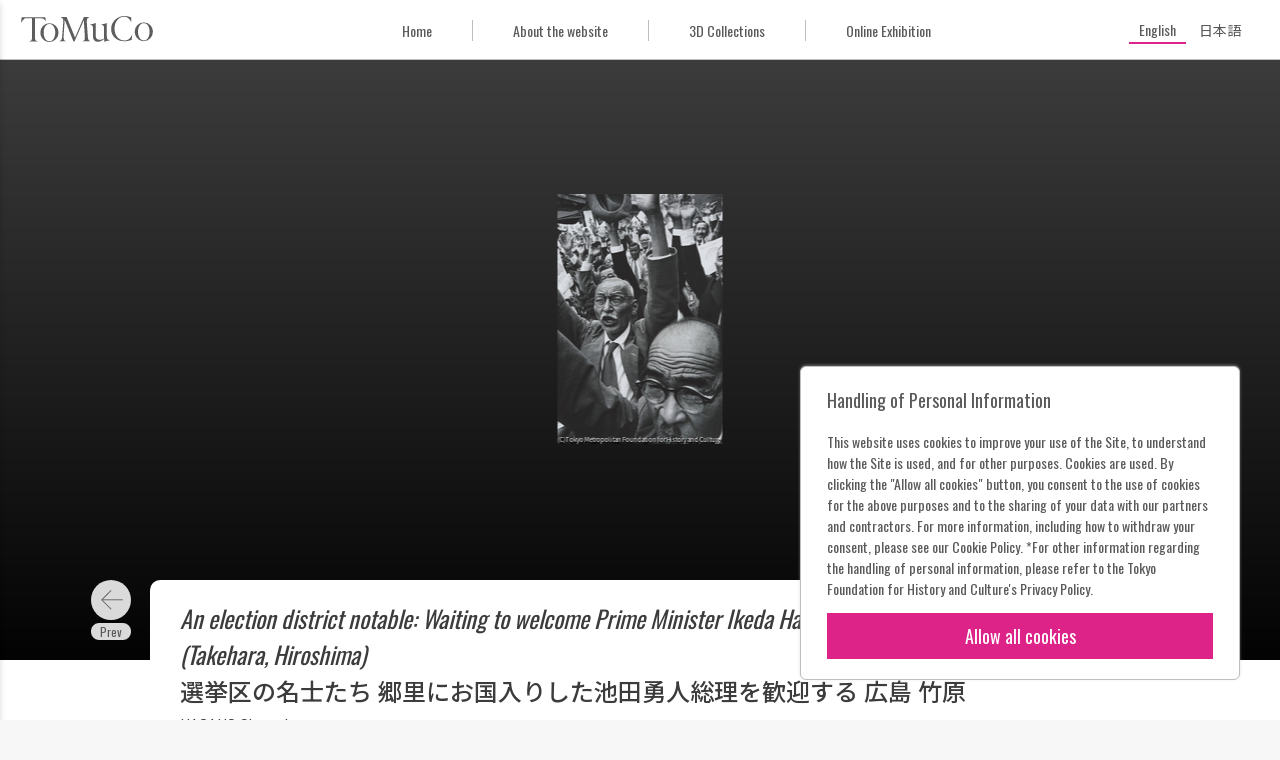

--- FILE ---
content_type: text/html; charset=UTF-8
request_url: https://museumcollection.tokyo/en/works/94818/
body_size: 9755
content:
<!DOCTYPE html>
<html lang="en-US" class="no-js" lang="en">

<head>
  <meta charset="UTF-8">
  <meta name="viewport" content="width=device-width">
  <title>An election district notable: Waiting to welcome Prime Minister Ikeda Hayato on his return to his district (Takehara, Hiroshima) | ToMuCo - Tokyo Museum Collection</title>
  <meta name="description" content="東京都立博物館・美術館収蔵品検索">

  <meta property="og:title" content="An election district notable: Waiting to welcome Prime Minister Ikeda Hayato on his return to his district (Takehara, Hiroshima) | ToMuCo - Tokyo Museum Collection"/>
  <meta property="og:type" content="article"/>
  <meta property="og:url" content="https://museumcollection.tokyo/en/works/94818/"/>
  <meta property="og:image" content="https://museumcollection.tokyo/wp-content/uploads/2025/06/23797.jpeg"/>
  <meta property="og:description" content=""/>
  <meta property="fb:app_id" content=""/>
  <meta name="twitter:card" content="summary_large_image"/>

  <link rel="apple-touch-icon" sizes="180x180" href="/apple-touch-icon.png">
  <link rel="icon" type="image/png" sizes="32x32" href="/favicon-32x32.png">
  <link rel="icon" type="image/png" sizes="16x16" href="/favicon-16x16.png">
  <link rel="manifest" href="/site.webmanifest">
  <link rel="mask-icon" href="/safari-pinned-tab.svg" color="#dd2cc8">
  <meta name="msapplication-TileColor" content="#dd2cc8">
  <meta name="theme-color" content="#ff0000">
	<meta name='robots' content='max-image-preview:large' />
	<style>img:is([sizes="auto" i], [sizes^="auto," i]) { contain-intrinsic-size: 3000px 1500px }</style>
	<script type="text/javascript">
/* <![CDATA[ */
window._wpemojiSettings = {"baseUrl":"https:\/\/s.w.org\/images\/core\/emoji\/15.0.3\/72x72\/","ext":".png","svgUrl":"https:\/\/s.w.org\/images\/core\/emoji\/15.0.3\/svg\/","svgExt":".svg","source":{"concatemoji":"https:\/\/museumcollection.tokyo\/wp-includes\/js\/wp-emoji-release.min.js?ver=6.7.4"}};
/*! This file is auto-generated */
!function(i,n){var o,s,e;function c(e){try{var t={supportTests:e,timestamp:(new Date).valueOf()};sessionStorage.setItem(o,JSON.stringify(t))}catch(e){}}function p(e,t,n){e.clearRect(0,0,e.canvas.width,e.canvas.height),e.fillText(t,0,0);var t=new Uint32Array(e.getImageData(0,0,e.canvas.width,e.canvas.height).data),r=(e.clearRect(0,0,e.canvas.width,e.canvas.height),e.fillText(n,0,0),new Uint32Array(e.getImageData(0,0,e.canvas.width,e.canvas.height).data));return t.every(function(e,t){return e===r[t]})}function u(e,t,n){switch(t){case"flag":return n(e,"\ud83c\udff3\ufe0f\u200d\u26a7\ufe0f","\ud83c\udff3\ufe0f\u200b\u26a7\ufe0f")?!1:!n(e,"\ud83c\uddfa\ud83c\uddf3","\ud83c\uddfa\u200b\ud83c\uddf3")&&!n(e,"\ud83c\udff4\udb40\udc67\udb40\udc62\udb40\udc65\udb40\udc6e\udb40\udc67\udb40\udc7f","\ud83c\udff4\u200b\udb40\udc67\u200b\udb40\udc62\u200b\udb40\udc65\u200b\udb40\udc6e\u200b\udb40\udc67\u200b\udb40\udc7f");case"emoji":return!n(e,"\ud83d\udc26\u200d\u2b1b","\ud83d\udc26\u200b\u2b1b")}return!1}function f(e,t,n){var r="undefined"!=typeof WorkerGlobalScope&&self instanceof WorkerGlobalScope?new OffscreenCanvas(300,150):i.createElement("canvas"),a=r.getContext("2d",{willReadFrequently:!0}),o=(a.textBaseline="top",a.font="600 32px Arial",{});return e.forEach(function(e){o[e]=t(a,e,n)}),o}function t(e){var t=i.createElement("script");t.src=e,t.defer=!0,i.head.appendChild(t)}"undefined"!=typeof Promise&&(o="wpEmojiSettingsSupports",s=["flag","emoji"],n.supports={everything:!0,everythingExceptFlag:!0},e=new Promise(function(e){i.addEventListener("DOMContentLoaded",e,{once:!0})}),new Promise(function(t){var n=function(){try{var e=JSON.parse(sessionStorage.getItem(o));if("object"==typeof e&&"number"==typeof e.timestamp&&(new Date).valueOf()<e.timestamp+604800&&"object"==typeof e.supportTests)return e.supportTests}catch(e){}return null}();if(!n){if("undefined"!=typeof Worker&&"undefined"!=typeof OffscreenCanvas&&"undefined"!=typeof URL&&URL.createObjectURL&&"undefined"!=typeof Blob)try{var e="postMessage("+f.toString()+"("+[JSON.stringify(s),u.toString(),p.toString()].join(",")+"));",r=new Blob([e],{type:"text/javascript"}),a=new Worker(URL.createObjectURL(r),{name:"wpTestEmojiSupports"});return void(a.onmessage=function(e){c(n=e.data),a.terminate(),t(n)})}catch(e){}c(n=f(s,u,p))}t(n)}).then(function(e){for(var t in e)n.supports[t]=e[t],n.supports.everything=n.supports.everything&&n.supports[t],"flag"!==t&&(n.supports.everythingExceptFlag=n.supports.everythingExceptFlag&&n.supports[t]);n.supports.everythingExceptFlag=n.supports.everythingExceptFlag&&!n.supports.flag,n.DOMReady=!1,n.readyCallback=function(){n.DOMReady=!0}}).then(function(){return e}).then(function(){var e;n.supports.everything||(n.readyCallback(),(e=n.source||{}).concatemoji?t(e.concatemoji):e.wpemoji&&e.twemoji&&(t(e.twemoji),t(e.wpemoji)))}))}((window,document),window._wpemojiSettings);
/* ]]> */
</script>
<style id='wp-emoji-styles-inline-css' type='text/css'>

	img.wp-smiley, img.emoji {
		display: inline !important;
		border: none !important;
		box-shadow: none !important;
		height: 1em !important;
		width: 1em !important;
		margin: 0 0.07em !important;
		vertical-align: -0.1em !important;
		background: none !important;
		padding: 0 !important;
	}
</style>
<link rel='stylesheet' id='wp-block-library-css' href='https://museumcollection.tokyo/wp-includes/css/dist/block-library/style.min.css?ver=6.7.4' type='text/css' media='all' />
<style id='classic-theme-styles-inline-css' type='text/css'>
/*! This file is auto-generated */
.wp-block-button__link{color:#fff;background-color:#32373c;border-radius:9999px;box-shadow:none;text-decoration:none;padding:calc(.667em + 2px) calc(1.333em + 2px);font-size:1.125em}.wp-block-file__button{background:#32373c;color:#fff;text-decoration:none}
</style>
<style id='global-styles-inline-css' type='text/css'>
:root{--wp--preset--aspect-ratio--square: 1;--wp--preset--aspect-ratio--4-3: 4/3;--wp--preset--aspect-ratio--3-4: 3/4;--wp--preset--aspect-ratio--3-2: 3/2;--wp--preset--aspect-ratio--2-3: 2/3;--wp--preset--aspect-ratio--16-9: 16/9;--wp--preset--aspect-ratio--9-16: 9/16;--wp--preset--color--black: #000000;--wp--preset--color--cyan-bluish-gray: #abb8c3;--wp--preset--color--white: #ffffff;--wp--preset--color--pale-pink: #f78da7;--wp--preset--color--vivid-red: #cf2e2e;--wp--preset--color--luminous-vivid-orange: #ff6900;--wp--preset--color--luminous-vivid-amber: #fcb900;--wp--preset--color--light-green-cyan: #7bdcb5;--wp--preset--color--vivid-green-cyan: #00d084;--wp--preset--color--pale-cyan-blue: #8ed1fc;--wp--preset--color--vivid-cyan-blue: #0693e3;--wp--preset--color--vivid-purple: #9b51e0;--wp--preset--gradient--vivid-cyan-blue-to-vivid-purple: linear-gradient(135deg,rgba(6,147,227,1) 0%,rgb(155,81,224) 100%);--wp--preset--gradient--light-green-cyan-to-vivid-green-cyan: linear-gradient(135deg,rgb(122,220,180) 0%,rgb(0,208,130) 100%);--wp--preset--gradient--luminous-vivid-amber-to-luminous-vivid-orange: linear-gradient(135deg,rgba(252,185,0,1) 0%,rgba(255,105,0,1) 100%);--wp--preset--gradient--luminous-vivid-orange-to-vivid-red: linear-gradient(135deg,rgba(255,105,0,1) 0%,rgb(207,46,46) 100%);--wp--preset--gradient--very-light-gray-to-cyan-bluish-gray: linear-gradient(135deg,rgb(238,238,238) 0%,rgb(169,184,195) 100%);--wp--preset--gradient--cool-to-warm-spectrum: linear-gradient(135deg,rgb(74,234,220) 0%,rgb(151,120,209) 20%,rgb(207,42,186) 40%,rgb(238,44,130) 60%,rgb(251,105,98) 80%,rgb(254,248,76) 100%);--wp--preset--gradient--blush-light-purple: linear-gradient(135deg,rgb(255,206,236) 0%,rgb(152,150,240) 100%);--wp--preset--gradient--blush-bordeaux: linear-gradient(135deg,rgb(254,205,165) 0%,rgb(254,45,45) 50%,rgb(107,0,62) 100%);--wp--preset--gradient--luminous-dusk: linear-gradient(135deg,rgb(255,203,112) 0%,rgb(199,81,192) 50%,rgb(65,88,208) 100%);--wp--preset--gradient--pale-ocean: linear-gradient(135deg,rgb(255,245,203) 0%,rgb(182,227,212) 50%,rgb(51,167,181) 100%);--wp--preset--gradient--electric-grass: linear-gradient(135deg,rgb(202,248,128) 0%,rgb(113,206,126) 100%);--wp--preset--gradient--midnight: linear-gradient(135deg,rgb(2,3,129) 0%,rgb(40,116,252) 100%);--wp--preset--font-size--small: 13px;--wp--preset--font-size--medium: 20px;--wp--preset--font-size--large: 36px;--wp--preset--font-size--x-large: 42px;--wp--preset--spacing--20: 0.44rem;--wp--preset--spacing--30: 0.67rem;--wp--preset--spacing--40: 1rem;--wp--preset--spacing--50: 1.5rem;--wp--preset--spacing--60: 2.25rem;--wp--preset--spacing--70: 3.38rem;--wp--preset--spacing--80: 5.06rem;--wp--preset--shadow--natural: 6px 6px 9px rgba(0, 0, 0, 0.2);--wp--preset--shadow--deep: 12px 12px 50px rgba(0, 0, 0, 0.4);--wp--preset--shadow--sharp: 6px 6px 0px rgba(0, 0, 0, 0.2);--wp--preset--shadow--outlined: 6px 6px 0px -3px rgba(255, 255, 255, 1), 6px 6px rgba(0, 0, 0, 1);--wp--preset--shadow--crisp: 6px 6px 0px rgba(0, 0, 0, 1);}:where(.is-layout-flex){gap: 0.5em;}:where(.is-layout-grid){gap: 0.5em;}body .is-layout-flex{display: flex;}.is-layout-flex{flex-wrap: wrap;align-items: center;}.is-layout-flex > :is(*, div){margin: 0;}body .is-layout-grid{display: grid;}.is-layout-grid > :is(*, div){margin: 0;}:where(.wp-block-columns.is-layout-flex){gap: 2em;}:where(.wp-block-columns.is-layout-grid){gap: 2em;}:where(.wp-block-post-template.is-layout-flex){gap: 1.25em;}:where(.wp-block-post-template.is-layout-grid){gap: 1.25em;}.has-black-color{color: var(--wp--preset--color--black) !important;}.has-cyan-bluish-gray-color{color: var(--wp--preset--color--cyan-bluish-gray) !important;}.has-white-color{color: var(--wp--preset--color--white) !important;}.has-pale-pink-color{color: var(--wp--preset--color--pale-pink) !important;}.has-vivid-red-color{color: var(--wp--preset--color--vivid-red) !important;}.has-luminous-vivid-orange-color{color: var(--wp--preset--color--luminous-vivid-orange) !important;}.has-luminous-vivid-amber-color{color: var(--wp--preset--color--luminous-vivid-amber) !important;}.has-light-green-cyan-color{color: var(--wp--preset--color--light-green-cyan) !important;}.has-vivid-green-cyan-color{color: var(--wp--preset--color--vivid-green-cyan) !important;}.has-pale-cyan-blue-color{color: var(--wp--preset--color--pale-cyan-blue) !important;}.has-vivid-cyan-blue-color{color: var(--wp--preset--color--vivid-cyan-blue) !important;}.has-vivid-purple-color{color: var(--wp--preset--color--vivid-purple) !important;}.has-black-background-color{background-color: var(--wp--preset--color--black) !important;}.has-cyan-bluish-gray-background-color{background-color: var(--wp--preset--color--cyan-bluish-gray) !important;}.has-white-background-color{background-color: var(--wp--preset--color--white) !important;}.has-pale-pink-background-color{background-color: var(--wp--preset--color--pale-pink) !important;}.has-vivid-red-background-color{background-color: var(--wp--preset--color--vivid-red) !important;}.has-luminous-vivid-orange-background-color{background-color: var(--wp--preset--color--luminous-vivid-orange) !important;}.has-luminous-vivid-amber-background-color{background-color: var(--wp--preset--color--luminous-vivid-amber) !important;}.has-light-green-cyan-background-color{background-color: var(--wp--preset--color--light-green-cyan) !important;}.has-vivid-green-cyan-background-color{background-color: var(--wp--preset--color--vivid-green-cyan) !important;}.has-pale-cyan-blue-background-color{background-color: var(--wp--preset--color--pale-cyan-blue) !important;}.has-vivid-cyan-blue-background-color{background-color: var(--wp--preset--color--vivid-cyan-blue) !important;}.has-vivid-purple-background-color{background-color: var(--wp--preset--color--vivid-purple) !important;}.has-black-border-color{border-color: var(--wp--preset--color--black) !important;}.has-cyan-bluish-gray-border-color{border-color: var(--wp--preset--color--cyan-bluish-gray) !important;}.has-white-border-color{border-color: var(--wp--preset--color--white) !important;}.has-pale-pink-border-color{border-color: var(--wp--preset--color--pale-pink) !important;}.has-vivid-red-border-color{border-color: var(--wp--preset--color--vivid-red) !important;}.has-luminous-vivid-orange-border-color{border-color: var(--wp--preset--color--luminous-vivid-orange) !important;}.has-luminous-vivid-amber-border-color{border-color: var(--wp--preset--color--luminous-vivid-amber) !important;}.has-light-green-cyan-border-color{border-color: var(--wp--preset--color--light-green-cyan) !important;}.has-vivid-green-cyan-border-color{border-color: var(--wp--preset--color--vivid-green-cyan) !important;}.has-pale-cyan-blue-border-color{border-color: var(--wp--preset--color--pale-cyan-blue) !important;}.has-vivid-cyan-blue-border-color{border-color: var(--wp--preset--color--vivid-cyan-blue) !important;}.has-vivid-purple-border-color{border-color: var(--wp--preset--color--vivid-purple) !important;}.has-vivid-cyan-blue-to-vivid-purple-gradient-background{background: var(--wp--preset--gradient--vivid-cyan-blue-to-vivid-purple) !important;}.has-light-green-cyan-to-vivid-green-cyan-gradient-background{background: var(--wp--preset--gradient--light-green-cyan-to-vivid-green-cyan) !important;}.has-luminous-vivid-amber-to-luminous-vivid-orange-gradient-background{background: var(--wp--preset--gradient--luminous-vivid-amber-to-luminous-vivid-orange) !important;}.has-luminous-vivid-orange-to-vivid-red-gradient-background{background: var(--wp--preset--gradient--luminous-vivid-orange-to-vivid-red) !important;}.has-very-light-gray-to-cyan-bluish-gray-gradient-background{background: var(--wp--preset--gradient--very-light-gray-to-cyan-bluish-gray) !important;}.has-cool-to-warm-spectrum-gradient-background{background: var(--wp--preset--gradient--cool-to-warm-spectrum) !important;}.has-blush-light-purple-gradient-background{background: var(--wp--preset--gradient--blush-light-purple) !important;}.has-blush-bordeaux-gradient-background{background: var(--wp--preset--gradient--blush-bordeaux) !important;}.has-luminous-dusk-gradient-background{background: var(--wp--preset--gradient--luminous-dusk) !important;}.has-pale-ocean-gradient-background{background: var(--wp--preset--gradient--pale-ocean) !important;}.has-electric-grass-gradient-background{background: var(--wp--preset--gradient--electric-grass) !important;}.has-midnight-gradient-background{background: var(--wp--preset--gradient--midnight) !important;}.has-small-font-size{font-size: var(--wp--preset--font-size--small) !important;}.has-medium-font-size{font-size: var(--wp--preset--font-size--medium) !important;}.has-large-font-size{font-size: var(--wp--preset--font-size--large) !important;}.has-x-large-font-size{font-size: var(--wp--preset--font-size--x-large) !important;}
:where(.wp-block-post-template.is-layout-flex){gap: 1.25em;}:where(.wp-block-post-template.is-layout-grid){gap: 1.25em;}
:where(.wp-block-columns.is-layout-flex){gap: 2em;}:where(.wp-block-columns.is-layout-grid){gap: 2em;}
:root :where(.wp-block-pullquote){font-size: 1.5em;line-height: 1.6;}
</style>
<link rel='stylesheet' id='wpml-legacy-horizontal-list-0-css' href='https://museumcollection.tokyo/wp-content/plugins/sitepress-multilingual-cms/templates/language-switchers/legacy-list-horizontal/style.min.css?ver=1' type='text/css' media='all' />
<link rel='stylesheet' id='single_work-css' href='https://museumcollection.tokyo/wp-content/themes/tokyo_museum_collection/css/single-work.css?ver=6.7.4' type='text/css' media='all' />
<script type="text/javascript" src="https://ajax.googleapis.com/ajax/libs/jquery/3.2.1/jquery.min.js?ver=6.7.4" id="jquery-js"></script>
<script type="text/javascript" src="https://museumcollection.tokyo/wp-content/themes/tokyo_museum_collection/js/script.js" id="script-js"></script>
<link rel="https://api.w.org/" href="https://museumcollection.tokyo/en/wp-json/" /><link rel="EditURI" type="application/rsd+xml" title="RSD" href="https://museumcollection.tokyo/xmlrpc.php?rsd" />
<meta name="generator" content="WordPress 6.7.4" />
<link rel="canonical" href="https://museumcollection.tokyo/works/94818/" />
<link rel='shortlink' href='https://museumcollection.tokyo/en/?p=94818' />
<link rel="alternate" title="oEmbed (JSON)" type="application/json+oembed" href="https://museumcollection.tokyo/en/wp-json/oembed/1.0/embed?url=https%3A%2F%2Fmuseumcollection.tokyo%2Fen%2Fworks%2F94818%2F" />
<link rel="alternate" title="oEmbed (XML)" type="text/xml+oembed" href="https://museumcollection.tokyo/en/wp-json/oembed/1.0/embed?url=https%3A%2F%2Fmuseumcollection.tokyo%2Fen%2Fworks%2F94818%2F&#038;format=xml" />
<meta name="generator" content="WPML ver:4.8.6 stt:1,28;" />
    <script>
        window.dataLayer = window.dataLayer || [];
        function gtag(){dataLayer.push(arguments);}

        if (window.localStorage.getItem('optIn') === '1') {
            gtag('consent', 'update', {
                ad_storage: 'granted',
                analytics_storage: 'granted',
            })
        } else {
            gtag('consent', 'default', {
                ad_storage: 'denied',
                analytics_storage: 'denied',
            })

            const cookies = document.cookie.split("; ");
            for (let c = 0; c < cookies.length; c++) {
                const d = window.location.hostname.split(".");
                while (d.length > 0) {
                    const cookieBase = encodeURIComponent(cookies[c].split(";")[0].split("=")[0]) + '=; expires=Thu, 01-Jan-1970 00:00:01 GMT; domain=' + d.join('.') + ' ;path=';
                    const p = location.pathname.split('/');
                    document.cookie = cookieBase + '/';
                    while (p.length > 0) {
                        document.cookie = cookieBase + p.join('/');
                        p.pop();
                    }
                    d.shift();
                }
            }
        }

        dataLayer.push({
            'event': 'default_consent'
        });
    </script>
  <!-- Google Tag Manager -->
  <script>(function (w, d, s, l, i) {
      w[l] = w[l] || []
      w[l].push({
        'gtm.start':
          new Date().getTime(), event: 'gtm.js',
      })
      var f = d.getElementsByTagName(s)[0],
        j = d.createElement(s), dl = l != 'dataLayer' ? '&l=' + l : ''
      j.async = true
      j.src =
        'https://www.googletagmanager.com/gtm.js?id=' + i + dl
      f.parentNode.insertBefore(j, f)
    })(window, document, 'script', 'dataLayer', 'GTM-TNRR89S')</script>
  <!-- End Google Tag Manager -->
    <script>
        function consentGranted() {
            window.localStorage.setItem('optIn', '1')
            document.getElementById('cookieContainer').style.display = 'none'
            gtag('consent', 'update', {
                ad_storage: 'granted',
                analytics_storage: 'granted',
            })
        }
    </script>
</head>
<body id="top" class="works-template-default single single-works postid-94818">
<!-- Google Tag Manager (noscript) -->
<noscript>
  <iframe src="https://www.googletagmanager.com/ns.html?id=GTM-TNRR89S"
          height="0" width="0" style="display:none;visibility:hidden" title="google tag manager"></iframe>
</noscript>
<!-- End Google Tag Manager (noscript) -->

<header class="header">
  <div class="header__title_area">
    <button id="closeNavigation" class="navigation_close"></button>
    <div class="navigation_logo">
        <img
            src="https://museumcollection.tokyo/wp-content/themes/tokyo_museum_collection/images/logo_en.svg"
            alt="Tokyo Museum Collection (ToMuCo)ーIntegrated Database Search for Metropolitan Museums"
        />
    </div>
    <nav class="header__navigation">
      <ul>
          <li>
    <a href="https://museumcollection.tokyo/en/" title="Go to the top page of ToMuCo - Tokyo Museum Collection"
       class="en"
        >
        Home    </a>
  </li>
  <li>
    <a href="https://museumcollection.tokyo/en/about/"
       title="Go to the About the website page."
       class="en"
        >
        About the website    </a>
  </li>
  <li>
    <a href="https://museumcollection.tokyo/en/museums/3d-collections/"
       title="Go to the 3D Collections the website page."
       class="en"
        >
        3D Collections    </a>
  </li>
  <li>
    <a href="https://museumcollection.tokyo/en/online-exhibition/"
       title="Go to the Online Exhibition the website page."
       class="en"
        >
        Online Exhibition    </a>
  </li>
          </ul>
    </nav>
  </div>
  <div class="header__inner">
    <button id="headerMenuButton" class="header__menu_button"></button>
		<a href="https://museumcollection.tokyo/en/" class="header__logo" title="ToMuCo - Tokyo Museum CollectionのTOPページに移動します">            <img
            src="https://museumcollection.tokyo/wp-content/themes/tokyo_museum_collection/images/logo_min.svg"
            alt="Tokyo Museum Collection (ToMuCo)ーIntegrated Database Search for Metropolitan Museums"
                />
        </a>    <div class="menu_area">
      <ul>
          <li>
    <a href="https://museumcollection.tokyo/en/" title="Go to the top page of ToMuCo - Tokyo Museum Collection"
       class="en"
        >
        Home    </a>
  </li>
  <li>
    <a href="https://museumcollection.tokyo/en/about/"
       title="Go to the About the website page."
       class="en"
        >
        About the website    </a>
  </li>
  <li>
    <a href="https://museumcollection.tokyo/en/museums/3d-collections/"
       title="Go to the 3D Collections the website page."
       class="en"
        >
        3D Collections    </a>
  </li>
  <li>
    <a href="https://museumcollection.tokyo/en/online-exhibition/"
       title="Go to the Online Exhibition the website page."
       class="en"
        >
        Online Exhibition    </a>
  </li>
          </ul>
    </div>
    <div class="language_area">
			      <div class="wpml-ls-statics-shortcode_actions wpml-ls wpml-ls-legacy-list-horizontal">
        <ul>
          <li
            class="wpml-ls-slot-shortcode_actions wpml-ls-item wpml-ls-item-en wpml-ls-first-item wpml-ls-item-legacy-list-horizontal wpml-ls-current-language ">
            <a href="https://museumcollection.tokyo/en/works/94818/" class="wpml-ls-link"><span class="wpml-ls-native" lang="en">English</span></a>
          </li>
          <li
            class="wpml-ls-slot-shortcode_actions wpml-ls-item wpml-ls-item-ja wpml-ls-last-item wpml-ls-item-legacy-list-horizontal  ">
            <a href="https://museumcollection.tokyo/works/94818/" class="wpml-ls-link">
              <span class="wpml-ls-native">日本語</span>
            </a>
          </li>
        </ul>
      </div>
    </div>
  </div>
</header>


  <div class="single-works__header" id="goBackHeader">
    <div class="single-works__header__inner">
      <a href="#" class="return_button"
         title="Go to the search results page." id="goBack">
        <svg viewBox="0 0 24 24" class="icon">
          <path fill="currentColor" d="M15.41,16.58L10.83,12L15.41,7.41L14,6L8,12L14,18L15.41,16.58Z"/>
        </svg>
        Result      </a>
    </div>
  </div>
  <main class="main">
          <figure class="thumbnail">
        <div class="thumbnail__inner">
          <img width="165" height="250" src="https://museumcollection.tokyo/wp-content/uploads/2025/06/23797.jpeg" class="thumbnail__image wp-post-image" alt="選挙区の名士たち 郷里にお国入りした池田勇人総理を歓迎する 広島 竹原" decoding="async" />        </div>
      </figure>
    
    <div class="single-works__over_area">
              <div class="prev_link en"><a href="https://museumcollection.tokyo/en/works/94815/" rel="prev"></a></div>      
      <div class="single-works__title">
                                  
          <h1 class="title">
                          <span><i>An election district notable: Waiting to welcome Prime Minister Ikeda Hayato on his return to his district (Takehara, Hiroshima)</i></span>
                        <span>選挙区の名士たち 郷里にお国入りした池田勇人総理を歓迎する 広島 竹原</span>
          </h1>
                      <p class="artist">
                              <span>NAGANO Shigeichi</span>
                                            <span>長野 重一</span>
                          </p>
                        </div>

              <div class="next_link en"><a href="https://museumcollection.tokyo/en/works/94819/" rel="next"></a></div>          </div>

              
    <div class="single-works__data">
      <div class="single-works__data__inner">
        <div class="flex">
          <div class="text_data">
            <dl class="data_list">

              <!-- 各館のカスタムフィールドはlib/templates.php -->
              
                                            
                                                                    <div class="data_list__item en">
                      <dt>Collection of</dt>
                      <dd>Tokyo Photographic Art Museum</dd>
                    </div>
                                      <div class="data_list__item en">
                      <dt>Series title</dt>
                      <dd>Japan&#039;s Dream Age</dd>
                    </div>
                                      <div class="data_list__item en">
                      <dt>Title</dt>
                      <dd>An election district notable: Waiting to welcome Prime Minister Ikeda Hayato on his return to his district (Takehara, Hiroshima)</dd>
                    </div>
                                      <div class="data_list__item en">
                      <dt>Original title</dt>
                      <dd>選挙区の名士たち 郷里にお国入りした池田勇人総理を歓迎する 広島 竹原</dd>
                    </div>
                                      <div class="data_list__item en">
                      <dt>Artist Name</dt>
                      <dd>NAGANO Shigeichi</dd>
                    </div>
                                      <div class="data_list__item en">
                      <dt>Year</dt>
                      <dd>1960</dd>
                    </div>
                                      <div class="data_list__item en">
                      <dt>Material / Technique</dt>
                      <dd>Gelatin silver print on developing-out paper</dd>
                    </div>
                                      <div class="data_list__item en">
                      <dt>Dimensions</dt>
                      <dd>323x229mm</dd>
                    </div>
                                      <div class="data_list__item en">
                      <dt>Accession number</dt>
                      <dd>10102828</dd>
                    </div>
                                                        <div class="data_list__item en">
                      <dt>Tokyo Photographic Art Museum “Search the Collection”</dt>
                      <dd><a href="https://collection.topmuseum.jp/Publish/detailPage/23797/" target="_blank">https://collection.topmuseum.jp/Publish/detailPage/23797/</a></dd>
                    </div>
                                                
                                            
                                            
                                                        </dl>
          </div>
          <div class="buttons">
            <button data-permalink="https://museumcollection.tokyo/en/works/94818/" class="button permalink en"
                    id="copyButton">
              Permanent link            </button>
            <a href="https://museumcollection.tokyo/en/works/94818/?output=json" target="_blank"
               class="button metadata en"
               title="Metadata">
              Metadata            </a>
          </div>
        </div>
              </div>
    </div>
          <div class="single-works__data">
        <div class="single-works__data__inner">
          <h2 class="artist__title">About the creator</h2>
          <section class="artist_section">
            <h3 class="artist_section__title_name">長野重一              / NAGANO Shigeichi</h3>
            <p class="artist_reference">
              from Art Platform Japan:
              <a href="https://artplatform.go.jp/resources/collections/artists/A1699"
                 rel="noreferrer noopener" target="_blank"
                 title="Art Platform Japan 長野重一のページに移動します">
                https://artplatform.go.jp/resources/collections/artists/A1699              </a>
            </p>
            <div class="artist_data">
              <dl class="data_list">
                                  <div class="data_list__item">
                    <dt>Date of birth</dt>
                    <dd>1925-03-30</dd>
                  </div>
                                                  <div class="data_list__item">
                    <dt>Birth place</dt>
                    <dd>
                      Ōita City, Ōita Prefecture                    </dd>
                  </div>
                                                  <div class="data_list__item">
                    <dt>Date of death</dt>
                    <dd>2019-01-30</dd>
                  </div>
                                                  <div class="data_list__item">
                    <dt>Death place</dt>
                    <dd>
                      Meguro-ku, Tokyo                    </dd>
                  </div>
                                                  <div class="data_list__item">
                    <dt>Medium</dt>
                    <dd>
                      Photography                    </dd>
                  </div>
                                                  <div class="data_list__item">
                    <dt>Gender</dt>
                    <dd>
                      male                    </dd>
                  </div>
                                                  <div class="data_list__item">
                    <dt>Update date</dt>
                    <dd>2023-02-14</dd>
                  </div>
                              </dl>
            </div>
          </section>
                      <section class="artist_section">
                          </section>
                              <section class="artist_section">
            <h3 class="artist_section__title">Identifiers</h3>
            <div class="artist_data">
              <dl class="data_list">
                <div class="data_list__item">
                  <dt>APJ ID</dt>
                  <dd>A1699</dd>
                </div>
                                  <div class="data_list__item">
                    <dt>VIAF ID</dt>
                    <dd>110341291</dd>
                  </div>
                                                  <div class="data_list__item">
                    <dt>NDL ID</dt>
                    <dd>00049894</dd>
                  </div>
                                                  <div class="data_list__item">
                    <dt>ULAN ID</dt>
                    <dd>500333547</dd>
                  </div>
                                                  <div class="data_list__item">
                    <dt>AOW ID</dt>
                    <dd>_43000241</dd>
                  </div>
                                                                  <div class="data_list__item">
                    <dt>Wikidata ID</dt>
                    <dd>Q5451991</dd>
                  </div>
                              </dl>
            </div>
          </section>
        </div>
      </div>
        <section class="collections_list">
		                <h2 class="collections_list__heading--circle">
                    <p class=" en">
                        Other items of Tokyo Photographic Art Museum                        <span class="found_posts">(41996)</span>
                    </p>
                </h2>
                                <div class="common_width">
                <div class="collections_list__works">
                      <a href="https://museumcollection.tokyo/en/works/6304935/"
     title="Go to the details page of Tugboat on the Songhua River"
     class="collections_list__item small">
    <figure class="image">
		          <img src="https://museumcollection.tokyo/wp-content/uploads/2025/06/43343.jpeg" alt="作品画像：松花江の曳船"
               class="small">
		    </figure>

    <div class="work_data">
      <p class="title">
		  Tugboat on the Songhua River      </p>

		              <p class="artist">HORINO Masao</p>
			
		    </div>

	          <p class="facility_name">
			Tokyo Photographic Art Museum        </p>
	    </a>
	  <a href="https://museumcollection.tokyo/en/works/105089/"
     title="Go to the details page of Kremovo"
     class="collections_list__item small">
    <figure class="image">
		          <img src="https://museumcollection.tokyo/wp-content/uploads/2025/06/7639.jpeg" alt="作品画像：クレモヴォ"
               class="small">
		    </figure>

    <div class="work_data">
      <p class="title">
		  Journey to the Far East Kremovo      </p>

		              <p class="artist">AN, Viktor</p>
			
		    </div>

	          <p class="facility_name">
			Tokyo Photographic Art Museum        </p>
	    </a>
	  <a href="https://museumcollection.tokyo/en/works/106116/"
     title="Go to the details page of The clock still working"
     class="collections_list__item small">
    <figure class="image">
		          <img src="https://museumcollection.tokyo/wp-content/uploads/2025/06/51162.jpeg" alt="作品画像：動いていた時計（当日の阪急三宮駅前）"
               class="small">
		    </figure>

    <div class="work_data">
      <p class="title">
		  Kobe Earthquake, 1995 The clock still working      </p>

		              <p class="artist">ASHIDA Masanori</p>
			
		    </div>

	          <p class="facility_name">
			Tokyo Photographic Art Museum        </p>
	    </a>
	  <a href="https://museumcollection.tokyo/en/works/96194/"
     title="Go to the details page of A Sit-in"
     class="collections_list__item small">
    <figure class="image">
		          <img src="https://museumcollection.tokyo/wp-content/uploads/2025/06/17872.jpeg" alt="作品画像：座り込み"
               class="small">
		    </figure>

    <div class="work_data">
      <p class="title">
		  Teiko/Resistance A Sit-in      </p>

		              <p class="artist">KITAI Kazuo</p>
			
		    </div>

	          <p class="facility_name">
			Tokyo Photographic Art Museum        </p>
	    </a>
	  <a href="https://museumcollection.tokyo/en/works/70502/"
     title="Go to the details page of Mola, above Taormina"
     class="collections_list__item small">
    <figure class="image">
		          <img src="https://museumcollection.tokyo/wp-content/themes/tokyo_museum_collection/images/no_image.png"
               alt="Tokyo Museum Collection(ToMuCo)"/>
		    </figure>

    <div class="work_data">
      <p class="title">
		  The Romantic Era Mola, above Taormina      </p>

		              <p class="artist">BRIDGES, George Wilson</p>
			
		    </div>

	          <p class="facility_name">
			Tokyo Photographic Art Museum        </p>
	    </a>
	  <a href="https://museumcollection.tokyo/en/works/98805/"
     title="Go to the details page of "
     class="collections_list__item small">
    <figure class="image">
		          <img src="https://museumcollection.tokyo/wp-content/uploads/2025/06/36194.jpeg" alt="作品画像："
               class="small">
		    </figure>

    <div class="work_data">
      <p class="title">
		  NADIA       </p>

		              <p class="artist">SAWATARI Hajime</p>
			
		    </div>

	          <p class="facility_name">
			Tokyo Photographic Art Museum        </p>
	    </a>
	  <a href="https://museumcollection.tokyo/en/works/85652/"
     title="Go to the details page of Airplanes on carrier deck,other ships near by (USS Bunker Hill, 1943)"
     class="collections_list__item small">
    <figure class="image">
		          <img src="https://museumcollection.tokyo/wp-content/themes/tokyo_museum_collection/images/no_image.png"
               alt="Tokyo Museum Collection(ToMuCo)"/>
		    </figure>

    <div class="work_data">
      <p class="title">
		  WORLD WAR Ⅱ Airplanes on carrier deck,other ships near by (USS Bunker Hill, 1943)      </p>

		              <p class="artist">SMITH, W. Eugene</p>
			
		    </div>

	          <p class="facility_name">
			Tokyo Photographic Art Museum        </p>
	    </a>
	  <a href="https://museumcollection.tokyo/en/works/6317468/"
     title="Go to the details page of Jays"
     class="collections_list__item small">
    <figure class="image">
		          <img src="https://museumcollection.tokyo/wp-content/uploads/2025/06/6255.jpeg" alt="作品画像：ミヤマカケス"
               class="small">
		    </figure>

    <div class="work_data">
      <p class="title">
		  Landscapes with Birds Jays      </p>

		              <p class="artist">SHIMADA Tadashi</p>
			
		    </div>

	          <p class="facility_name">
			Tokyo Photographic Art Museum        </p>
	    </a>
	  <a href="https://museumcollection.tokyo/en/works/100065/"
     title="Go to the details page of "
     class="collections_list__item small">
    <figure class="image">
		          <img src="https://museumcollection.tokyo/wp-content/uploads/2025/06/11955.jpeg" alt="作品画像："
               class="small">
		    </figure>

    <div class="work_data">
      <p class="title">
		  Orchid Boat       </p>

		              <p class="artist">JUMONJI Bishin</p>
			
		    </div>

	          <p class="facility_name">
			Tokyo Photographic Art Museum        </p>
	    </a>
	  <a href="https://museumcollection.tokyo/en/works/78735/"
     title="Go to the details page of Kasagatake in the twilight, viewed from Yarigatake-kata"
     class="collections_list__item small">
    <figure class="image">
		          <img src="https://museumcollection.tokyo/wp-content/uploads/2025/06/20028.jpeg" alt="作品画像：暮れゆく笠ヶ岳、槍ヶ岳肩より"
               class="small">
		    </figure>

    <div class="work_data">
      <p class="title">
		  Kasagatake in the twilight, viewed from Yarigatake-kata      </p>

		              <p class="artist">HOKARI Misuo</p>
			
		    </div>

	          <p class="facility_name">
			Tokyo Photographic Art Museum        </p>
	    </a>
	  <a href="https://museumcollection.tokyo/en/works/86200/"
     title="Go to the details page of Photograph of the Bombing in Nagasaki A-12-20"
     class="collections_list__item small">
    <figure class="image">
		          <img src="https://museumcollection.tokyo/wp-content/uploads/2025/06/44052.jpeg" alt="作品画像：長崎被爆写真 A-12-20"
               class="small">
		    </figure>

    <div class="work_data">
      <p class="title">
		  Photograph of the Bombing in Nagasaki A-12-20      </p>

		              <p class="artist">YAMAHATA Yosuke</p>
			
		    </div>

	          <p class="facility_name">
			Tokyo Photographic Art Museum        </p>
	    </a>
	  <a href="https://museumcollection.tokyo/en/works/79764/"
     title="Go to the details page of Sign (Rhenania Ossag)"
     class="collections_list__item small">
    <figure class="image">
		          <img src="https://museumcollection.tokyo/wp-content/uploads/2025/06/41957.jpeg" alt="作品画像：看板（レナニア オッサグ）"
               class="small">
		    </figure>

    <div class="work_data">
      <p class="title">
		  Sign (Rhenania Ossag)      </p>

		              <p class="artist">YAMAWAKI Iwao</p>
			
		    </div>

	          <p class="facility_name">
			Tokyo Photographic Art Museum        </p>
	    </a>
	  <a href="https://museumcollection.tokyo/en/works/6260158/"
     title="Go to the details page of Girl at pet show holding falcon"
     class="collections_list__item small">
    <figure class="image">
		          <img src="https://museumcollection.tokyo/wp-content/uploads/2025/06/32237.jpeg" alt="作品画像：ペットショーでハヤブサを抱く女の子"
               class="small">
		    </figure>

    <div class="work_data">
      <p class="title">
		  PITTSBURGH Girl at pet show holding falcon      </p>

		              <p class="artist">SMITH, W. Eugene</p>
			
		    </div>

	          <p class="facility_name">
			Tokyo Photographic Art Museum        </p>
	    </a>
	  <a href="https://museumcollection.tokyo/en/works/6378455/"
     title="Go to the details page of "
     class="collections_list__item small">
    <figure class="image">
		          <img src="https://museumcollection.tokyo/wp-content/uploads/2025/08/64232.jpeg" alt="作品画像："
               class="small">
		    </figure>

    <div class="work_data">
      <p class="title">
		  Venetian Light       </p>

		              <p class="artist">NARAHARA Ikko</p>
			
		    </div>

	          <p class="facility_name">
			Tokyo Photographic Art Museum        </p>
	    </a>
	  <a href="https://museumcollection.tokyo/en/works/64757/"
     title="Go to the details page of (Snowy Road)"
     class="collections_list__item small">
    <figure class="image">
		          <img src="https://museumcollection.tokyo/wp-content/uploads/2025/06/17593.jpeg" alt="作品画像：（雪道）"
               class="small">
		    </figure>

    <div class="work_data">
      <p class="title">
		  (Snowy Road)      </p>

		              <p class="artist">HOBO Goro</p>
			
		    </div>

	          <p class="facility_name">
			Tokyo Photographic Art Museum        </p>
	    </a>
	  <a href="https://museumcollection.tokyo/en/works/6316263/"
     title="Go to the details page of "
     class="collections_list__item small">
    <figure class="image">
		          <img src="https://museumcollection.tokyo/wp-content/uploads/2025/06/32779.jpeg" alt="作品画像："
               class="small">
		    </figure>

    <div class="work_data">
      <p class="title">
		  Sentimental Journey       </p>

		              <p class="artist">ARAKI Nobuyoshi</p>
			
		    </div>

	          <p class="facility_name">
			Tokyo Photographic Art Museum        </p>
	    </a>
	                </div>
                                    <a href="/en/?s=&museums%5B0%5D=topmuseum"
                class="more_button">MORE</a>
                                            </div>
        </section>
      </main>
  <script>
      jQuery(function ($) {
          const baseUrl = 'https://' + document.domain
          if (document.referrer && document.referrer.indexOf(baseUrl) === 0 && document.referrer.indexOf(baseUrl + '/work') === -1) {
              window.sessionStorage.setItem('referrer', document.referrer)
          } else if (!window.sessionStorage.getItem('referrer')) {
              $('#goBackHeader').hide()
          }
      })
  </script>
<footer class="footer">
  <div class="footer__site_title">
      <img
          src="https://museumcollection.tokyo/wp-content/themes/tokyo_museum_collection/images/logo_white_en.svg"
          alt="Tokyo Museum Collection (ToMuCo)ーIntegrated Database Search for Metropolitan Museums"
      />
  </div>
  <nav class="footer__navigation">
	    <a href="https://museumcollection.tokyo/en/" title="Go to the top page of ToMuCo - Tokyo Museum Collection"
     class="en">
      Home  </a>
  <a href="https://museumcollection.tokyo/en/about/" title="Go to the About the website page." class="en">
      About the website  </a>
  <a href="https://museumcollection.tokyo/en/developer/" title="Go to the For developer page." class="en">
	  For developer  </a>
  <a href="https://museumcollection.tokyo/en/terms/" title="Go to the Terms page." class="en">
      Terms  </a>
  <a href="https://museumcollection.tokyo/en/cookie-policy/" title="Go to the Cookie Policy page." class="en">
      Cookie Policy  </a>
		    </nav>

  <div class="footer__links">
    <a href="https://twitter.com/rekibun_info" rel="nofollow" target="_blank" title="Open the Twitter website in a new tab." class="footer__links__item sns">
		  <svg viewBox="0 0 24 24">
    <path fill="#ffffff"
          d="M22.46,6C21.69,6.35 20.86,6.58 20,6.69C20.88,6.16 21.56,5.32 21.88,4.31C21.05,4.81 20.13,5.16 19.16,5.36C18.37,4.5 17.26,4 16,4C13.65,4 11.73,5.92 11.73,8.29C11.73,8.63 11.77,8.96 11.84,9.27C8.28,9.09 5.11,7.38 3,4.79C2.63,5.42 2.42,6.16 2.42,6.94C2.42,8.43 3.17,9.75 4.33,10.5C3.62,10.5 2.96,10.3 2.38,10C2.38,10 2.38,10 2.38,10.03C2.38,12.11 3.86,13.85 5.82,14.24C5.46,14.34 5.08,14.39 4.69,14.39C4.42,14.39 4.15,14.36 3.89,14.31C4.43,16 6,17.26 7.89,17.29C6.43,18.45 4.58,19.13 2.56,19.13C2.22,19.13 1.88,19.11 1.54,19.07C3.44,20.29 5.7,21 8.12,21C16,21 20.33,14.46 20.33,8.79C20.33,8.6 20.33,8.42 20.32,8.23C21.16,7.63 21.88,6.87 22.46,6Z"/>
  </svg>
	    </a>
    <a href="https://www.rekibun.or.jp/" rel="nofollow" target="_blank" title="Open the Tokyo Metropolitan Foundation for History and Culture website in a new tab." class="footer__links__item sns">
		  <svg viewBox="0 0 24 24">
    <path fill="#ffffff"
          d="M16.36,14C16.44,13.34 16.5,12.68 16.5,12C16.5,11.32 16.44,10.66 16.36,10H19.74C19.9,10.64 20,11.31 20,12C20,12.69 19.9,13.36 19.74,14M14.59,19.56C15.19,18.45 15.65,17.25 15.97,16H18.92C17.96,17.65 16.43,18.93 14.59,19.56M14.34,14H9.66C9.56,13.34 9.5,12.68 9.5,12C9.5,11.32 9.56,10.65 9.66,10H14.34C14.43,10.65 14.5,11.32 14.5,12C14.5,12.68 14.43,13.34 14.34,14M12,19.96C11.17,18.76 10.5,17.43 10.09,16H13.91C13.5,17.43 12.83,18.76 12,19.96M8,8H5.08C6.03,6.34 7.57,5.06 9.4,4.44C8.8,5.55 8.35,6.75 8,8M5.08,16H8C8.35,17.25 8.8,18.45 9.4,19.56C7.57,18.93 6.03,17.65 5.08,16M4.26,14C4.1,13.36 4,12.69 4,12C4,11.31 4.1,10.64 4.26,10H7.64C7.56,10.66 7.5,11.32 7.5,12C7.5,12.68 7.56,13.34 7.64,14M12,4.03C12.83,5.23 13.5,6.57 13.91,8H10.09C10.5,6.57 11.17,5.23 12,4.03M18.92,8H15.97C15.65,6.75 15.19,5.55 14.59,4.44C16.43,5.07 17.96,6.34 18.92,8M12,2C6.47,2 2,6.5 2,12A10,10 0 0,0 12,22A10,10 0 0,0 22,12A10,10 0 0,0 12,2Z"/>
  </svg>
	    </a>
  </div>

  <div class="footer__title">
    <div class="title">
      <a href="https://www.rekibun.or.jp/" rel="nofollow" target="_blank" title="Open the Tokyo Metropolitan Foundation for History and Culture website in a new tab.">
        <img
          src="https://museumcollection.tokyo/wp-content/themes/tokyo_museum_collection/images/footer_logo.png"
          srcset="https://museumcollection.tokyo/wp-content/themes/tokyo_museum_collection/images/footer_logo.png 1x, https://museumcollection.tokyo/wp-content/themes/tokyo_museum_collection/images/footer_logo@2x.png 2x"
          alt="ロゴ画像：公益財団法人 東京都歴史文化財団 TOKYO METROPOLITAN FOUNDATION FOR HISTORY AND CULTURE">
      </a>
    </div>
  </div>
</footer>
<div class="cookie" id="cookieContainer">
    <div class="cookie__inner">
        <h2 class="cookie__heading">
                            Handling of Personal Information
                    </h2>
        <p class="cookie__text">
                            This website uses cookies to improve your use of the Site, to understand how the Site is used, and for other purposes. Cookies are used. By clicking the "Allow all cookies" button, you consent to the use of cookies for the above purposes and to the sharing of your data with our partners and contractors. For more information, including how to withdraw your consent, please see our <a href="https://museumcollection.tokyo/en/cookie-policy/">Cookie Policy</a>. *For other information regarding the handling of personal information, please refer to the <a href="https://www.rekibun.or.jp/privacy/" target="_blank" rel="noopener">Tokyo Foundation for History and Culture's Privacy Policy</a>.
                    </p>
        <button class="cookie__ok-btn" onclick="consentGranted()">
                            Allow all cookies
                    </button>
    </div>
</div>
</body>
</html>



--- FILE ---
content_type: image/svg+xml
request_url: https://museumcollection.tokyo/wp-content/themes/tokyo_museum_collection/images/logo_white_en.svg
body_size: 7132
content:
<svg xmlns="http://www.w3.org/2000/svg" width="1560.16" height="752.247" viewBox="0 0 1560.16 752.247">
  <g id="グループ_384" data-name="グループ 384" transform="translate(-4895.019 -5474.625)">
    <path id="パス_628" data-name="パス 628" d="M460.717,222.85c4.568,67.219,5.394,76.344,35.274,86.3v1.662H398.066V309.15c24.481-7.056,30.282-14.525,30.282-44.394,0-9.538-.82-21.162-1.651-36.094L415.9,60.612,305.535,312.882H293.917L191.011,60.194h-1.662L178.566,222.431c-.831,15.35-2.075,29.462-2.075,38.582,0,32.787,6.638,42.325,31.537,48.137v1.662H124.623V309.15c29.875-8.718,32.781-21.581,37.762-86.719l9.125-124.9c.831-10.364,1.244-19.082,1.244-26.963,0-26.974-8.294-36.931-30.282-44.405V24.512h70.945l98.338,241.07L416.323,24.512h65.138v1.651c-22.4,8.3-30.288,17.855-30.288,46.893a227.82,227.82,0,0,0,.837,22.825Z" transform="translate(5222.285 5463.399)" fill="#FFF"/>
    <path id="パス_629" data-name="パス 629" d="M321.948,53.772c23.65-1.662,50.206-9.538,66.388-16.594h1.657V180.317c0,46.9,4.155,52.287,35.274,60.168v1.662c-29.875,2.906-49.375,9.962-65.562,16.594h-1.662v-32.77c-14.106,12.026-43.15,32.77-71.369,32.77-31.113,0-60.576-14.514-60.576-67.626V115.179c0-46.893-4.15-51.043-35.263-59.745V53.772c23.65-1.662,50.2-9.538,66.382-16.594h1.662V191.116c0,30.288,20.744,43.976,47.3,43.976,19.087,0,36.1-5.812,51.032-14.514V105.641c0-36.518-5.8-41.907-35.263-50.206Z" transform="translate(5520.496 5520.445)" fill="#FFF"/>
    <path id="パス_630" data-name="パス 630" d="M236.21,176.041C236.21,82.266,317.122,22.1,393.461,22.1c29.88,0,66.382,9.125,82.156,16.181V93.874H473.95c-21.564-48.126-53.514-62.651-85.459-62.651-65.573,0-112.037,61-112.037,139.413,0,81.325,50.206,140.668,117.007,140.668,34.856,0,67.219-16.187,90.049-66.8h1.646l-5.394,58.506c-16.594,8.713-53.932,17.42-87.963,17.42-87.963,0-155.589-58.506-155.589-144.389" transform="translate(5724.859 5452.527)" fill="#FFF"/>
    <path id="パス_631" data-name="パス 631" d="M287.007,145.771c0-63.074,50.2-109.951,107.045-109.951S501.531,82.7,501.531,145.771c0,61.825-48.561,111.613-107.48,111.613S287.007,207.6,287.007,145.771m175.507.418c0-53.531-24.476-101.668-68.463-101.668s-68.463,48.137-68.463,101.668c0,48.544,20.337,102.477,68.463,102.477s68.463-53.932,68.463-102.477" transform="translate(5953.643 5514.329)" fill="#FFF"/>
    <path id="パス_632" data-name="パス 632" d="M84.16,147.585c0-63.08,50.206-109.956,107.045-109.956S298.679,84.505,298.679,147.585c0,61.825-48.555,111.608-107.474,111.608S84.16,209.41,84.16,147.585M259.668,148c0-53.531-24.481-101.668-68.463-101.668S122.742,94.467,122.742,148c0,48.55,20.331,102.477,68.463,102.477S259.668,196.548,259.668,148" transform="translate(5040.047 5522.476)" fill="#FFF"/>
    <path id="パス_633" data-name="パス 633" d="M242.91,311.25H137.521V309.6c28.626-7.474,35.269-16.6,35.269-54.775V36.166H98.537c-15.769,0-24.481,11.206-54.356,50.614H42.519l8.3-61.814H329.612l6.638,45.1c-22.137-28.273-38.588-33.9-54.362-33.9H207.646V254.83c0,38.175,6.632,47.3,35.263,54.775Z" transform="translate(4852.5 5465.444)" fill="#FFF"/>
    <rect id="長方形_143" data-name="長方形 143" width="106.115" height="5.504" transform="translate(4895.025 6190.326)" fill="#FFF"/>
    <rect id="長方形_144" data-name="長方形 144" width="106.115" height="5.504" transform="translate(6349.061 6190.326)" fill="#FFF"/>
    <rect id="長方形_145" data-name="長方形 145" width="8.091" height="57.791" transform="translate(5027.486 6158.189)" fill="#FFF"/>
    <path id="パス_634" data-name="パス 634" d="M69.331,149.408h7.843v5.614c1.651-3.467,4.045-6.357,8.173-6.357,5.7,0,8.916,4.788,8.916,12.219v32.528H86.415V162.535c0-4.458-1.646-6.852-4.37-6.852-2.807,0-4.871,2.642-4.871,7.017v30.712H69.331Z" transform="translate(4973.258 6022.568)" fill="#FFF"/>
    <path id="パス_635" data-name="パス 635" d="M77.7,194.753V164.779H74.567v-6.522H77.7V146.7h7.849v11.558h5.691v6.522H85.547v27.492c0,2.565,1.156,3.39,3.22,3.39a6.311,6.311,0,0,0,2.471-.5V201.6a11.443,11.443,0,0,1-4.871,1.156c-4.7,0-8.669-1.646-8.669-8" transform="translate(4996.84 6013.714)" fill="#FFF"/>
    <path id="パス_636" data-name="パス 636" d="M78.106,172.373v-1.734c0-14.448,5.939-21.961,12.962-21.961,7.265,0,12.136,7.678,12.136,21.961v4.293H85.949c.413,8.421,3.88,11.806,7.92,11.806,2.9,0,4.788-1.073,7.683-2.972l.66,7.265c-3.308,2.064-5.785,3.055-9.412,3.055-7.926,0-14.7-7.348-14.7-21.713m17.667-3.715c0-8.173-1.734-12.962-4.706-12.962-2.9,0-4.959,4.045-5.207,12.962Z" transform="translate(5012.779 6022.631)" fill="#FFF"/>
    <path id="パス_637" data-name="パス 637" d="M85.218,202.822v-7.348a28.379,28.379,0,0,0,8.669,1.893c4.788,0,7.6-2.141,7.6-7.507v-6.109c-1.492,3.385-3.88,7.1-8.179,7.1-5.449,0-9.9-5.862-9.9-20.8v-.578c0-14.943,4.453-20.8,9.9-20.8,4.3,0,6.687,3.633,8.179,7.017v-6.274h7.92v40.949c0,9.99-5.7,13.952-14.7,13.952a30.876,30.876,0,0,1-9.489-1.486m16.424-32.858v-.33c0-8.834-2.471-13.539-5.366-13.539-2.972,0-5.036,4.623-5.036,13.539v.248c0,9,2.064,13.54,5.036,13.54,2.9,0,5.366-4.623,5.366-13.457" transform="translate(5036.633 6022.564)" fill="#FFF"/>
    <path id="パス_638" data-name="パス 638" d="M89.3,149.218h7.843V155c1.4-3.8,3.88-6.522,8.008-6.274v9.329h-.165c-4.871,0-7.843,3.22-7.843,9.907v25.263H89.3Z" transform="translate(5063.178 6022.758)" fill="#FFF"/>
    <path id="パス_639" data-name="パス 639" d="M92.461,180.82v-1.15c0-9.417,4.051-14.04,10.32-14.04a13.373,13.373,0,0,1,6.28,1.657v-3.473c0-5.036-2.4-7.76-6.775-7.76a17.75,17.75,0,0,0-7.59,2.064v-7.507a20.394,20.394,0,0,1,8.916-1.9c8.421,0,13.2,5.031,13.2,14.525V193.2h-7.838V188c-1.734,3.875-4.128,5.939-7.6,5.939-5.19,0-8.911-5.2-8.911-13.121m16.6.165v-7.926a11.128,11.128,0,0,0-4.293-1.156c-2.972,0-4.711,2.477-4.711,7.271v.985c0,4.871,1.657,7.183,4.21,7.183,2.73,0,4.794-2.642,4.794-6.357" transform="translate(5077.434 6022.771)" fill="#FFF"/>
    <path id="パス_640" data-name="パス 640" d="M100.708,194.753V164.779H97.576v-6.522h3.132V146.7h7.849v11.558h5.691v6.522h-5.691v27.492c0,2.565,1.156,3.39,3.22,3.39a6.311,6.311,0,0,0,2.471-.5V201.6a11.443,11.443,0,0,1-4.871,1.156c-4.7,0-8.669-1.646-8.669-8" transform="translate(5100.471 6013.714)" fill="#FFF"/>
    <path id="パス_641" data-name="パス 641" d="M101.116,172.373v-1.734c0-14.448,5.939-21.961,12.962-21.961,7.265,0,12.136,7.678,12.136,21.961v4.293H108.959c.413,8.421,3.88,11.806,7.92,11.806,2.895,0,4.788-1.073,7.683-2.972l.661,7.265c-3.308,2.064-5.785,3.055-9.412,3.055-7.926,0-14.7-7.348-14.7-21.713m17.667-3.715c0-8.173-1.734-12.962-4.706-12.962-2.9,0-4.959,4.045-5.207,12.962Z" transform="translate(5116.414 6022.631)" fill="#FFF"/>
    <path id="パス_642" data-name="パス 642" d="M106.411,184.094v-3.22c0-15.191,4.458-21.135,9.995-21.135,4.288,0,6.594,3.715,8.091,7.023V146.2h7.92v58.281H124.5v-6.357c-1.5,3.3-3.8,7.1-8.091,7.1-5.537,0-9.995-5.779-9.995-21.135m18.245-.248v-2.724c0-9-2.312-13.952-5.366-13.952-3.137,0-5.036,5.036-5.036,14.117v2.477c0,9.081,1.9,14.035,5.036,14.035,3.055,0,5.366-4.871,5.366-13.952" transform="translate(5140.262 6011.489)" fill="#FFF"/>
    <path id="パス_643" data-name="パス 643" d="M114.766,146.295h8.663c12.224,0,19.649,9.412,19.649,27.987v1.811c0,18.576-7.425,27.987-19.649,27.987h-8.663Zm9.412,50.355c5.944,0,10.645-5.531,10.645-20.557v-1.811c0-15.026-4.783-20.557-10.727-20.557h-1.156V196.65Z" transform="translate(5177.891 6011.894)" fill="#FFF"/>
    <path id="パス_644" data-name="パス 644" d="M120.6,180.82v-1.15c0-9.417,4.051-14.04,10.32-14.04a13.373,13.373,0,0,1,6.28,1.657v-3.473c0-5.036-2.4-7.76-6.77-7.76a17.773,17.773,0,0,0-7.6,2.064v-7.507a20.411,20.411,0,0,1,8.916-1.9c8.421,0,13.2,5.031,13.2,14.525V193.2h-7.843V188c-1.728,3.875-4.128,5.939-7.6,5.939-5.2,0-8.916-5.2-8.916-13.121m16.6.165v-7.926a11.1,11.1,0,0,0-4.293-1.156c-2.972,0-4.706,2.477-4.706,7.271v.985c0,4.871,1.651,7.183,4.21,7.183,2.724,0,4.788-2.642,4.788-6.357" transform="translate(5204.168 6022.771)" fill="#FFF"/>
    <path id="パス_645" data-name="パス 645" d="M128.848,194.753V164.779h-3.132v-6.522h3.132V146.7H136.7v11.558h5.691v6.522H136.7v27.492c0,2.565,1.156,3.39,3.22,3.39a6.31,6.31,0,0,0,2.471-.5V201.6a11.443,11.443,0,0,1-4.871,1.156c-4.7,0-8.669-1.646-8.669-8" transform="translate(5227.209 6013.714)" fill="#FFF"/>
    <path id="パス_646" data-name="パス 646" d="M129.315,180.82v-1.15c0-9.417,4.051-14.04,10.32-14.04a13.372,13.372,0,0,1,6.28,1.657v-3.473c0-5.036-2.4-7.76-6.77-7.76a17.774,17.774,0,0,0-7.6,2.064v-7.507a20.411,20.411,0,0,1,8.916-1.9c8.421,0,13.2,5.031,13.2,14.525V193.2h-7.843V188c-1.728,3.875-4.128,5.939-7.6,5.939-5.2,0-8.916-5.2-8.916-13.121m16.6.165v-7.926a11.1,11.1,0,0,0-4.293-1.156c-2.972,0-4.706,2.477-4.706,7.271v.985c0,4.871,1.651,7.183,4.21,7.183,2.724,0,4.788-2.642,4.788-6.357" transform="translate(5243.418 6022.771)" fill="#FFF"/>
    <path id="パス_647" data-name="パス 647" d="M142.693,198.217v6.274H134.85V146.2h7.843v20.722c1.492-3.385,3.88-7.183,8.173-7.183,5.449,0,9.99,5.779,9.99,21.135v3.22c0,15.191-4.541,21.129-9.99,21.129-4.293,0-6.6-3.627-8.173-7.012m10.32-14.448v-2.477c0-9.164-1.981-14.117-5.036-14.117s-5.366,4.953-5.366,13.952v2.724c0,9,2.312,13.952,5.366,13.952s5.036-4.953,5.036-14.035" transform="translate(5268.348 6011.489)" fill="#FFF"/>
    <path id="パス_648" data-name="パス 648" d="M140.265,180.82v-1.15c0-9.417,4.051-14.04,10.32-14.04a13.373,13.373,0,0,1,6.28,1.657v-3.473c0-5.036-2.4-7.76-6.77-7.76a17.773,17.773,0,0,0-7.6,2.064v-7.507a20.41,20.41,0,0,1,8.916-1.9c8.421,0,13.2,5.031,13.2,14.525V193.2h-7.843V188c-1.728,3.875-4.128,5.939-7.6,5.939-5.2,0-8.916-5.2-8.916-13.121m16.6.165v-7.926a11.1,11.1,0,0,0-4.293-1.156c-2.972,0-4.706,2.477-4.706,7.271v.985c0,4.871,1.651,7.183,4.21,7.183,2.724,0,4.788-2.642,4.788-6.357" transform="translate(5292.736 6022.771)" fill="#FFF"/>
    <path id="パス_649" data-name="パス 649" d="M145.7,191.95v-7.843c3.22,1.734,6.027,2.724,8.5,2.724a4.135,4.135,0,0,0,4.453-4.21v-.165c0-2.229-.985-4.128-5.526-8.415-5.036-4.959-7.678-8.757-7.678-13.958v-.16c0-6.94,4.871-11.228,11.723-11.228a18.793,18.793,0,0,1,7.183,1.238v7.755a15.071,15.071,0,0,0-6.852-1.893c-2.642,0-4.376,1.563-4.376,3.875v.171c0,2.146.985,3.633,5.7,8.338,5.7,5.443,7.513,8.993,7.513,13.947v.165c0,7.183-5.2,11.723-11.723,11.723a22.332,22.332,0,0,1-8.916-2.064" transform="translate(5316.115 6022.704)" fill="#FFF"/>
    <path id="パス_650" data-name="パス 650" d="M149.8,172.373v-1.734c0-14.448,5.944-21.961,12.967-21.961,7.26,0,12.136,7.678,12.136,21.961v4.293h-17.26c.413,8.421,3.886,11.806,7.926,11.806,2.89,0,4.788-1.073,7.683-2.972l.661,7.265c-3.308,2.064-5.785,3.055-9.412,3.055-7.926,0-14.7-7.348-14.7-21.713m17.673-3.715c0-8.173-1.734-12.962-4.706-12.962-2.9,0-4.959,4.045-5.207,12.962Z" transform="translate(5335.703 6022.631)" fill="#FFF"/>
    <path id="パス_651" data-name="パス 651" d="M157.876,202.489V193.9c3.633,2.229,6.6,3.385,9.412,3.385,3.467,0,6.109-1.981,6.109-5.944v-.165c0-3.3-1.073-5.7-6.357-12.054-7.1-8.5-9.659-12.136-9.659-18.658V160.3c0-8.5,5.779-14.112,13.209-14.112a17.745,17.745,0,0,1,8.916,2.064v8.586c-3.143-1.9-5.366-2.812-8.008-2.812a5.658,5.658,0,0,0-5.944,5.862v.171c0,3.214,1.073,4.948,6.357,11.222,7.678,9.081,9.659,12.962,9.659,19.484v.165c0,8.5-6.027,14.2-13.54,14.2a21.832,21.832,0,0,1-10.155-2.642" transform="translate(5369.824 6011.421)" fill="#FFF"/>
    <path id="パス_652" data-name="パス 652" d="M162.36,172.373v-1.734c0-14.448,5.939-21.961,12.962-21.961,7.265,0,12.136,7.678,12.136,21.961v4.293H170.2c.413,8.421,3.88,11.806,7.92,11.806,2.9,0,4.788-1.073,7.683-2.972l.661,7.265c-3.308,2.064-5.785,3.055-9.412,3.055-7.926,0-14.7-7.348-14.7-21.713m17.667-3.715c0-8.173-1.734-12.962-4.706-12.962-2.9,0-4.959,4.045-5.207,12.962Z" transform="translate(5392.25 6022.631)" fill="#FFF"/>
    <path id="パス_653" data-name="パス 653" d="M167.5,180.82v-1.15c0-9.417,4.051-14.04,10.32-14.04a13.373,13.373,0,0,1,6.28,1.657v-3.473c0-5.036-2.4-7.76-6.77-7.76a17.773,17.773,0,0,0-7.6,2.064v-7.507a20.411,20.411,0,0,1,8.916-1.9c8.421,0,13.2,5.031,13.2,14.525V193.2h-7.843V188c-1.728,3.875-4.128,5.939-7.6,5.939-5.2,0-8.916-5.2-8.916-13.121m16.6.165v-7.926a11.1,11.1,0,0,0-4.293-1.156c-2.972,0-4.706,2.477-4.706,7.271v.985c0,4.871,1.651,7.183,4.21,7.183,2.724,0,4.788-2.642,4.788-6.357" transform="translate(5415.418 6022.771)" fill="#FFF"/>
    <path id="パス_654" data-name="パス 654" d="M173.04,149.218h7.843V155c1.4-3.8,3.88-6.522,8.008-6.274v9.329h-.165c-4.871,0-7.843,3.22-7.843,9.907v25.263H173.04Z" transform="translate(5440.35 6022.758)" fill="#FFF"/>
    <path id="パス_655" data-name="パス 655" d="M176.264,172.388v-2.064c0-14.448,6.109-21.63,13.71-21.63a11.441,11.441,0,0,1,5.862,1.238v8.091a9.742,9.742,0,0,0-5.031-1.734c-3.473,0-6.616,3.88-6.616,13.87v2.394c0,9.99,3.055,13.87,6.863,13.87a8.8,8.8,0,0,0,4.783-1.981v7.843a10.931,10.931,0,0,1-6.027,1.734c-7.849,0-13.545-7.1-13.545-21.63" transform="translate(5454.871 6022.699)" fill="#FFF"/>
    <path id="パス_656" data-name="パス 656" d="M180.72,146.2h7.843v19.9c1.651-3.467,4.045-6.362,8.173-6.362,5.7,0,8.916,4.794,8.916,12.224v32.522H197.8V173.609c0-4.458-1.646-6.847-4.37-6.847-2.807,0-4.871,2.642-4.871,7.017v30.706H180.72Z" transform="translate(5474.939 6011.489)" fill="#FFF"/>
    <path id="パス_657" data-name="パス 657" d="M191.649,167.145h-3.22v-6.522h3.22v-3.715c0-7.348,3.88-10.733,10.32-10.733a18.051,18.051,0,0,1,3.39.33v6.687a10.261,10.261,0,0,0-1.574-.165c-2.719,0-4.21,1.569-4.21,4.954v2.642h5.62v6.522h-5.62v37.481h-7.925Z" transform="translate(5509.66 6011.354)" fill="#FFF"/>
    <path id="パス_658" data-name="パス 658" d="M191.819,172.456v-2.064c0-14.035,5.779-21.713,13.292-21.713s13.215,7.678,13.215,21.713v2.064c0,14.035-5.779,21.63-13.215,21.63-7.513,0-13.292-7.6-13.292-21.63m18.664.083v-2.312c0-9.494-2.229-14.53-5.372-14.53-3.22,0-5.449,5.036-5.449,14.53v2.312c0,9.494,2.229,14.53,5.449,14.53,3.143,0,5.372-5.036,5.372-14.53" transform="translate(5524.93 6022.631)" fill="#FFF"/>
    <path id="パス_659" data-name="パス 659" d="M197.609,149.218h7.843V155c1.4-3.8,3.88-6.522,8.008-6.274v9.329H213.3c-4.871,0-7.843,3.22-7.843,9.907v25.263h-7.843Z" transform="translate(5551.006 6022.758)" fill="#FFF"/>
    <path id="パス_660" data-name="パス 660" d="M203.744,146.295h8.338l8.173,24.52,8.173-24.52h8.338v57.791h-7.843v-39.38l-8.586,25.428h-.248L211.5,164.705v39.38h-7.76Z" transform="translate(5578.637 6011.893)" fill="#FFF"/>
    <path id="パス_661" data-name="パス 661" d="M210.734,172.373v-1.734c0-14.448,5.944-21.961,12.962-21.961,7.265,0,12.136,7.678,12.136,21.961v4.293H218.577c.413,8.421,3.88,11.806,7.92,11.806,2.9,0,4.788-1.073,7.683-2.972l.66,7.265c-3.308,2.064-5.785,3.055-9.412,3.055-7.926,0-14.7-7.348-14.7-21.713m17.667-3.715c0-8.173-1.734-12.962-4.706-12.962-2.9,0-4.959,4.045-5.207,12.962Z" transform="translate(5610.119 6022.631)" fill="#FFF"/>
    <path id="パス_662" data-name="パス 662" d="M218.907,194.753V164.779h-3.132v-6.522h3.132V146.7h7.849v11.558h5.691v6.522h-5.691v27.492c0,2.565,1.156,3.39,3.22,3.39a6.311,6.311,0,0,0,2.471-.5V201.6a11.443,11.443,0,0,1-4.871,1.156c-4.7,0-8.669-1.646-8.669-8" transform="translate(5632.824 6013.714)" fill="#FFF"/>
    <path id="パス_663" data-name="パス 663" d="M219.689,149.218h7.843V155c1.4-3.8,3.88-6.522,8.008-6.274v9.329h-.165c-4.871,0-7.843,3.22-7.843,9.907v25.263h-7.843Z" transform="translate(5650.451 6022.758)" fill="#FFF"/>
    <path id="パス_664" data-name="パス 664" d="M222.914,172.456v-2.064c0-14.035,5.785-21.713,13.292-21.713s13.215,7.678,13.215,21.713v2.064c0,14.035-5.779,21.63-13.215,21.63-7.507,0-13.292-7.6-13.292-21.63m18.664.083v-2.312c0-9.494-2.229-14.53-5.372-14.53-3.22,0-5.449,5.036-5.449,14.53v2.312c0,9.494,2.229,14.53,5.449,14.53,3.143,0,5.372-5.036,5.372-14.53" transform="translate(5664.977 6022.631)" fill="#FFF"/>
    <path id="パス_665" data-name="パス 665" d="M228.7,149.408h7.843v6.44c1.492-3.385,3.88-7.183,8.173-7.183,5.449,0,9.99,5.779,9.99,21.135v3.22c0,15.191-4.541,21.129-9.99,21.129-4.293,0-6.6-3.627-8.173-7.012v17H228.7Zm18.163,23.281v-2.477c0-9.164-1.981-14.117-5.036-14.117s-5.366,4.953-5.366,13.952v2.724c0,9,2.312,13.952,5.366,13.952s5.036-4.953,5.036-14.035" transform="translate(5691.055 6022.568)" fill="#FFF"/>
    <path id="パス_666" data-name="パス 666" d="M234.238,172.456v-2.064c0-14.035,5.785-21.713,13.292-21.713s13.215,7.678,13.215,21.713v2.064c0,14.035-5.779,21.63-13.215,21.63-7.507,0-13.292-7.6-13.292-21.63m18.664.083v-2.312c0-9.494-2.229-14.53-5.372-14.53-3.22,0-5.449,5.036-5.449,14.53v2.312c0,9.494,2.229,14.53,5.449,14.53,3.143,0,5.372-5.036,5.372-14.53" transform="translate(5715.979 6022.631)" fill="#FFF"/>
    <rect id="長方形_146" data-name="長方形 146" width="7.843" height="58.28" transform="translate(5982.332 6157.694)" fill="#FFF"/>
    <path id="パス_667" data-name="パス 667" d="M242.713,146.2h8.1v8.586h-8.1Zm.165,14.283h7.843v44h-7.843Z" transform="translate(5754.148 6011.489)" fill="#FFF"/>
    <path id="パス_668" data-name="パス 668" d="M248.156,194.753V164.779h-3.132v-6.522h3.132V146.7H256v11.558H261.7v6.522H256v27.492c0,2.565,1.156,3.39,3.22,3.39a6.31,6.31,0,0,0,2.471-.5V201.6a11.443,11.443,0,0,1-4.871,1.156c-4.7,0-8.669-1.646-8.669-8" transform="translate(5764.557 6013.714)" fill="#FFF"/>
    <path id="パス_669" data-name="パス 669" d="M248.623,180.82v-1.15c0-9.417,4.051-14.04,10.32-14.04a13.373,13.373,0,0,1,6.28,1.657v-3.473c0-5.036-2.4-7.76-6.77-7.76a17.773,17.773,0,0,0-7.6,2.064v-7.507a20.41,20.41,0,0,1,8.916-1.9c8.421,0,13.2,5.031,13.2,14.525V193.2h-7.843V188c-1.728,3.875-4.128,5.939-7.6,5.939-5.2,0-8.916-5.2-8.916-13.121m16.6.165v-7.926a11.1,11.1,0,0,0-4.293-1.156c-2.972,0-4.706,2.477-4.706,7.271v.985c0,4.871,1.651,7.183,4.21,7.183,2.724,0,4.788-2.642,4.788-6.357" transform="translate(5780.766 6022.771)" fill="#FFF"/>
    <path id="パス_670" data-name="パス 670" d="M254.158,149.408H262v5.614c1.651-3.467,4.045-6.357,8.173-6.357,5.7,0,8.916,4.788,8.916,12.219v32.528h-7.849V162.535c0-4.458-1.646-6.852-4.37-6.852-2.807,0-4.871,2.642-4.871,7.017v30.712h-7.843Z" transform="translate(5805.695 6022.568)" fill="#FFF"/>
    <path id="パス_671" data-name="パス 671" d="M262.273,146.295h8.339l8.173,24.52,8.173-24.52H295.3v57.791h-7.843v-39.38l-8.586,25.428h-.248l-8.586-25.428v39.38h-7.76Z" transform="translate(5842.246 6011.893)" fill="#FFF"/>
    <path id="パス_672" data-name="パス 672" d="M269.443,181.409V148.8h7.843v30.877c0,4.458,1.651,6.852,4.375,6.852,2.8,0,4.865-2.642,4.865-7.018V148.8h7.843v44h-7.843v-5.614c-1.646,3.467-4.04,6.357-8.168,6.357-5.7,0-8.916-4.788-8.916-12.136" transform="translate(5874.537 6023.172)" fill="#FFF"/>
    <path id="パス_673" data-name="パス 673" d="M275.047,191.95v-7.843c3.22,1.734,6.027,2.724,8.5,2.724a4.135,4.135,0,0,0,4.453-4.21v-.165c0-2.229-.985-4.128-5.526-8.415-5.036-4.959-7.678-8.757-7.678-13.958v-.16c0-6.94,4.871-11.228,11.723-11.228a18.793,18.793,0,0,1,7.183,1.238v7.755a15.071,15.071,0,0,0-6.852-1.893c-2.642,0-4.376,1.563-4.376,3.875v.171c0,2.146.985,3.633,5.7,8.338,5.7,5.443,7.513,8.993,7.513,13.947v.165c0,7.183-5.2,11.723-11.723,11.723a22.332,22.332,0,0,1-8.916-2.064" transform="translate(5898.66 6022.704)" fill="#FFF"/>
    <path id="パス_674" data-name="パス 674" d="M279.148,172.373v-1.734c0-14.448,5.944-21.961,12.962-21.961,7.265,0,12.136,7.678,12.136,21.961v4.293H286.991c.413,8.421,3.88,11.806,7.92,11.806,2.9,0,4.788-1.073,7.683-2.972l.661,7.265c-3.308,2.064-5.785,3.055-9.412,3.055-7.926,0-14.7-7.348-14.7-21.713m17.667-3.715c0-8.173-1.734-12.962-4.706-12.962-2.9,0-4.959,4.045-5.207,12.962Z" transform="translate(5918.246 6022.631)" fill="#FFF"/>
    <path id="パス_675" data-name="パス 675" d="M284.563,181.409V148.8h7.843v30.877c0,4.458,1.651,6.852,4.375,6.852,2.8,0,4.865-2.642,4.865-7.018V148.8h7.843v44h-7.843v-5.614c-1.646,3.467-4.04,6.357-8.168,6.357-5.7,0-8.917-4.788-8.917-12.136" transform="translate(5942.637 6023.172)" fill="#FFF"/>
    <path id="パス_676" data-name="パス 676" d="M290.263,149.408h7.843v5.614c1.816-3.715,4.205-6.357,8.091-6.357,4.046,0,6.275,2.559,7.76,5.779,1.646-2.724,4.205-5.779,8.421-5.779,5.119,0,9.412,4.21,9.412,12.3v32.445h-7.843V162.535c0-4.458-1.569-6.852-4.293-6.852s-4.711,2.642-4.711,7.017v30.712H307.1V162.535c0-4.458-1.574-6.852-4.293-6.852s-4.706,2.642-4.706,7.017v30.712h-7.843Z" transform="translate(5968.309 6022.568)" fill="#FFF"/>
    <path id="パス_677" data-name="パス 677" d="M298.866,191.95v-7.843c3.22,1.734,6.027,2.724,8.5,2.724a4.135,4.135,0,0,0,4.453-4.21v-.165c0-2.229-.985-4.128-5.526-8.415-5.036-4.959-7.678-8.757-7.678-13.958v-.16c0-6.94,4.871-11.228,11.723-11.228a18.793,18.793,0,0,1,7.183,1.238v7.755a15.072,15.072,0,0,0-6.852-1.893c-2.642,0-4.376,1.563-4.376,3.875v.171c0,2.146.985,3.633,5.7,8.338,5.7,5.443,7.513,8.993,7.513,13.947v.165c0,7.183-5.2,11.723-11.723,11.723a22.332,22.332,0,0,1-8.916-2.064" transform="translate(6005.938 6022.704)" fill="#FFF"/>
    <path id="パス_678" data-name="パス 678" d="M278.485,108.263c-9.191,0-16.968,8.008-18.52,23.76l33.161-1.161c0-16.4-5.955-22.6-14.64-22.6" transform="translate(5831.85 5840.603)" fill="#FFF"/>
    <path id="パス_679" data-name="パス 679" d="M125.79,108.24c-13.727,0-21.372,14.982-21.372,31.642,0,15.1,6.352,31.889,21.372,31.889s21.372-16.787,21.372-31.889c0-16.66-7.639-31.642-21.372-31.642" transform="translate(5131.285 5840.5)" fill="#FFF"/>
    <path id="パス_680" data-name="パス 680" d="M42.52,282.066H1602.675V94.852H42.52ZM1410.5,141.811a7.124,7.124,0,0,1,6.99,6.973,7.039,7.039,0,0,1-6.99,6.973,6.955,6.955,0,0,1-7-6.973,7.037,7.037,0,0,1,7-6.973M136.273,232.719v.517h-32.9v-.517c8.938-2.323,11.013-5.168,11.013-17.051V147.629H91.207c-4.92,0-7.639,3.484-16.968,15.747h-.517l2.592-19.236h87.027l2.587,19.236h-.517c-9.456-12.263-12.042-15.747-16.968-15.747H125.265v68.039c0,11.883,2.075,14.728,11.008,17.051m49.6,2.064c-18.394,0-33.42-15.493-33.42-34.735,0-19.632,15.675-34.223,33.42-34.223a33.921,33.921,0,0,1,33.546,34.223c0,19.242-15.158,34.735-33.546,34.735m68.628-1.547H224.962v-.517c7.645-2.328,9.456-4.777,9.456-15.367V157.7c0-11.36-1.684-13.3-11.008-15.5v-.523c6.863-.638,15.8-3.093,21.113-5.8h.517v81.479c0,10.589,1.811,13.039,9.456,15.367Zm43.91,0H288.169c-13.336,0-12.175-.517-22.924-13.688l-16.71-20.4,12.824-12.527c5.438-5.295,8.933-9.037,8.933-11.756,0-2.191-2.069-5.416-9.065-6.577v-.908H294v.512c-6.731,1.558-11.784,4.53-23.832,15.5L257.991,194.5l20.728,24.134c8.933,10.463,14.371,12.786,19.687,14.084Zm68.754-65.348c-6.869,2.978-10.232,6.973-17.486,27.25L332.706,242.4c-4.392,9.4-8.625,13.93-16.523,13.93-5.185,0-9.07-3.875-9.07-7.5a6.789,6.789,0,0,1,6.737-6.841c4.794,0,6.737,2.846,6.737,7.623a3.974,3.974,0,0,1-.127,1.282c3.622-1.029,5.641-2.35,9.912-11.861l2.075-5.8H326.36l-13.468-38.1c-7.771-22.082-8.938-24.789-16.066-27.25v-.512h29.149v.649c-5.317,1.161-7.645,2.84-7.645,7.094,0,3.622,1.552,8.779,4.4,17.31l11.657,35.252,10.49-31.256c3.11-9.164,5.185-16.137,5.185-20.139,0-4.772-2.334-6.968-8.162-8.261v-.649H367.16Zm37.41,66.894c-18.388,0-33.414-15.493-33.414-34.735,0-19.632,15.669-34.223,33.414-34.223a33.925,33.925,0,0,1,33.552,34.223c0,19.242-15.158,34.735-33.552,34.735m184.8-1.547H558.805v-.517c7.645-2.2,9.456-4.524,9.456-13.815,0-2.978-.259-6.588-.517-11.233l-3.368-52.3L529.921,233.88H526.3l-32.126-78.639h-.517l-3.368,50.487c-.259,4.783-.644,9.169-.644,12,0,10.21,2.069,13.176,9.841,14.987v.517H473.451v-.517c9.324-2.713,10.232-6.715,11.789-26.991l2.846-38.868c.264-3.225.385-5.944.385-8.393,0-8.393-2.587-11.487-9.45-13.815v-.512h22.148l30.7,75.012,32.643-75.012h20.331v.512c-6.99,2.576-9.456,5.553-9.456,14.6a69.85,69.85,0,0,0,.264,7.1l2.719,39.512c1.425,20.92,1.684,23.755,11.008,26.859Zm70.433-3.622a67.509,67.509,0,0,0-20.463,5.168h-.517v-10.2c-4.4,3.743-13.468,10.2-22.274,10.2-9.72,0-18.917-4.513-18.917-21.047V190.108c0-14.6-1.293-15.89-11.008-18.592v-.523a69.223,69.223,0,0,0,20.722-5.168h.517v47.911c0,9.428,6.478,13.688,14.767,13.688a31.438,31.438,0,0,0,15.934-4.524V187.13c0-11.354-1.816-13.033-11.008-15.614v-.523a69.309,69.309,0,0,0,20.722-5.168h.517v44.554c0,14.585,1.3,16.269,11.008,18.719Zm27.7,5.168a42.9,42.9,0,0,1-20.2-5.295V212.442h.517c5.829,13.3,13.083,19.759,21.372,19.759,7.386,0,13.341-5.295,13.341-11.883,0-16.264-34.586-13.941-34.586-36.54,0-11.36,9.846-17.954,21.377-17.954a44.931,44.931,0,0,1,16.836,3.748V185.2h-.649c-5.047-11.619-11.657-16.787-18.262-16.787-6.087,0-11.789,4.519-11.789,11.233,0,15.879,34.972,12.912,34.972,36.023,0,11.112-9.065,19.115-22.924,19.115m60.911,0c-16.578,0-29.27-12.4-29.27-32.544,0-22.847,15.284-36.414,31.086-36.414,12.175,0,23.832,4.909,23.832,25.83a29.807,29.807,0,0,1-.132,3.363H730.157V198.5c0,17.822,10.105,28.147,23.705,28.147a30.692,30.692,0,0,0,19.946-7.617l.776.517c-2.719,4.651-11.4,15.235-26.165,15.235m100.369-5.168a67.463,67.463,0,0,0-20.463,5.168H827.8v-10.2c-4.4,3.743-13.468,10.2-22.28,10.2-9.709,0-18.906-4.513-18.906-21.047V190.108c0-14.6-1.293-15.89-11.008-18.592v-.523a69.265,69.265,0,0,0,20.722-5.168h.517v47.911c0,9.428,6.478,13.688,14.767,13.688a31.433,31.433,0,0,0,15.928-4.524V187.13c0-11.354-1.811-13.033-11.008-15.614v-.523a69.348,69.348,0,0,0,20.728-5.168h.517v44.554c0,14.585,1.293,16.269,11.008,18.719Zm113.572,3.622H933.217v-.517c7.639-2.328,9.456-4.909,9.456-15.752V187.912c0-10.463-5.179-15.372-13.6-15.372-6.087,0-13.341,3.1-18,5.812a34.3,34.3,0,0,1,1.425,10.331v28.284c0,10.843,1.811,13.424,9.456,15.752v.517H892.8v-.517c7.65-2.328,9.461-4.909,9.461-15.752V187.912c0-10.463-5.179-15.372-13.6-15.372-6.346,0-12.565,2.719-17.227,5.427v39.386c0,10.722,1.811,13.039,9.456,15.367v.517H851.749v-.517c7.639-2.328,9.456-4.645,9.456-15.367V187.13c0-11.354-1.816-13.033-11.013-15.614v-.523a68.391,68.391,0,0,0,20.6-5.168h.523v10.336c3.622-2.972,13.336-10.336,22.665-10.336,7.513,0,13.6,3.225,16.578,10.98,3.754-2.972,14.376-10.98,23.832-10.98,10.49,0,18.52,6.461,18.52,22.858v28.284c0,10.843,1.816,13.424,9.456,15.752Zm112.263-3.484c-5.185,2.708-16.842,5.416-27.464,5.416-27.453,0-48.566-18.2-48.566-44.934,0-29.182,25.257-47.906,49.089-47.906,9.323,0,20.722,2.834,25.643,5.036v17.3h-.517c-6.737-14.976-16.7-19.5-26.677-19.5-20.469,0-34.971,18.988-34.971,43.387,0,25.312,15.669,43.783,36.524,43.783,10.881,0,20.981-5.042,28.108-20.794h.512Zm44.658,5.031c-18.388,0-33.414-15.493-33.414-34.735,0-19.632,15.67-34.223,33.414-34.223a33.925,33.925,0,0,1,33.552,34.223c0,19.242-15.158,34.735-33.552,34.735m68.633-1.547h-29.539v-.517c7.645-2.328,9.461-4.777,9.461-15.367V157.7c0-11.36-1.684-13.3-11.008-15.5v-.523c6.863-.638,15.8-3.093,21.113-5.8h.512v81.479c0,10.589,1.816,13.039,9.461,15.367Zm36.513,0h-29.534v-.517c7.645-2.328,9.456-4.777,9.456-15.367V157.7c0-11.36-1.679-13.3-11.008-15.5v-.523c6.864-.638,15.8-3.093,21.113-5.8h.517v81.479c0,10.589,1.811,13.039,9.456,15.367Zm32.891,1.547c-16.578,0-29.27-12.4-29.27-32.544,0-22.847,15.279-36.414,31.08-36.414,12.18,0,23.837,4.909,23.837,25.83a29.766,29.766,0,0,1-.132,3.363h-43.778V198.5c0,17.822,10.1,28.147,23.7,28.147a30.665,30.665,0,0,0,19.946-7.617l.782.517c-2.719,4.651-11.4,15.235-26.166,15.235m65.392,0c-15.67,0-28.884-12-28.884-32.671,0-21.559,14.508-36.287,32.506-36.287,8.553,0,18.135,3.495,18.135,10.463a7.522,7.522,0,0,1-7.507,7.612,6.7,6.7,0,0,1-7-6.577,9.431,9.431,0,0,1,4.018-7.749,23.779,23.779,0,0,0-7.127-1.035c-14.249,0-22.015,12.136-22.015,29.187,0,19.885,11.52,29.055,24.344,29.055a27.9,27.9,0,0,0,17.75-6.588l.9.644c-2.592,4.128-11.525,13.947-25.125,13.947m52.182-.517c-9.2,0-14.635-5.939-14.635-20.788V172.286h-10.364v-.517l5.311-2.967c5.961-3.357,9.846-8.135,15.026-16.919h.523v15.493h17.871v4.651h-17.871v43.514c0,8.14,4.012,12.009,10.876,12.009a29.431,29.431,0,0,0,10.5-2.19l.512.644c-3.236,2.972-9.2,8.261-17.745,8.261m50.377-1.029h-29.149v-.517c7.645-2.328,9.456-4.777,9.456-15.367V187.13c0-11.354-1.943-13.033-11.008-15.614v-.523a69.347,69.347,0,0,0,20.728-5.168h.512v51.527c0,10.589,1.816,13.039,9.461,15.367Zm37.806,1.547c-18.388,0-33.419-15.493-33.419-34.735,0-19.632,15.675-34.223,33.419-34.223a33.921,33.921,0,0,1,33.546,34.223c0,19.242-15.158,34.735-33.546,34.735m108.393-1.547h-29.143v-.517c7.639-2.328,9.456-4.909,9.456-15.752V187.912c0-10.463-5.829-15.372-14.376-15.372-6.6,0-13.347,2.845-18,5.559v39.254c0,10.722,1.811,13.039,9.45,15.367v.517h-29.143v-.517c7.645-2.328,9.456-4.645,9.456-15.367V189.975c0-14.464-1.293-15.758-11.008-18.46v-.523a68.308,68.308,0,0,0,20.59-5.168h.523v10.463c4.535-3.748,14.117-10.463,23.832-10.463,9.973,0,18.911,5.812,18.911,22.219v28.923c0,10.843,1.811,13.424,9.456,15.752Z" transform="translate(4852.504 5780.202)" fill="#FFF"/>
    <path id="パス_681" data-name="パス 681" d="M186.025,108.263c-9.2,0-16.969,8.008-18.521,23.76l33.155-1.161c0-16.4-5.955-22.6-14.635-22.6" transform="translate(5415.418 5840.603)" fill="#FFF"/>
    <path id="パス_682" data-name="パス 682" d="M86.053,108.24c-13.732,0-21.372,14.982-21.372,31.642,0,15.1,6.346,31.889,21.372,31.889s21.372-16.787,21.372-31.889c0-16.66-7.639-31.642-21.372-31.642" transform="translate(4952.314 5840.5)" fill="#FFF"/>
    <path id="パス_683" data-name="パス 683" d="M318.109,108.24c-13.727,0-21.372,14.982-21.372,31.642,0,15.1,6.351,31.889,21.372,31.889s21.371-16.787,21.371-31.889c0-16.66-7.639-31.642-21.371-31.642" transform="translate(5997.471 5840.5)" fill="#FFF"/>
    <path id="パス_684" data-name="パス 684" d="M255.646,108.24c-13.727,0-21.372,14.982-21.372,31.642,0,15.1,6.351,31.889,21.372,31.889s21.371-16.787,21.371-31.889c0-16.66-7.639-31.642-21.371-31.642" transform="translate(5716.141 5840.5)" fill="#FFF"/>
  </g>
</svg>
